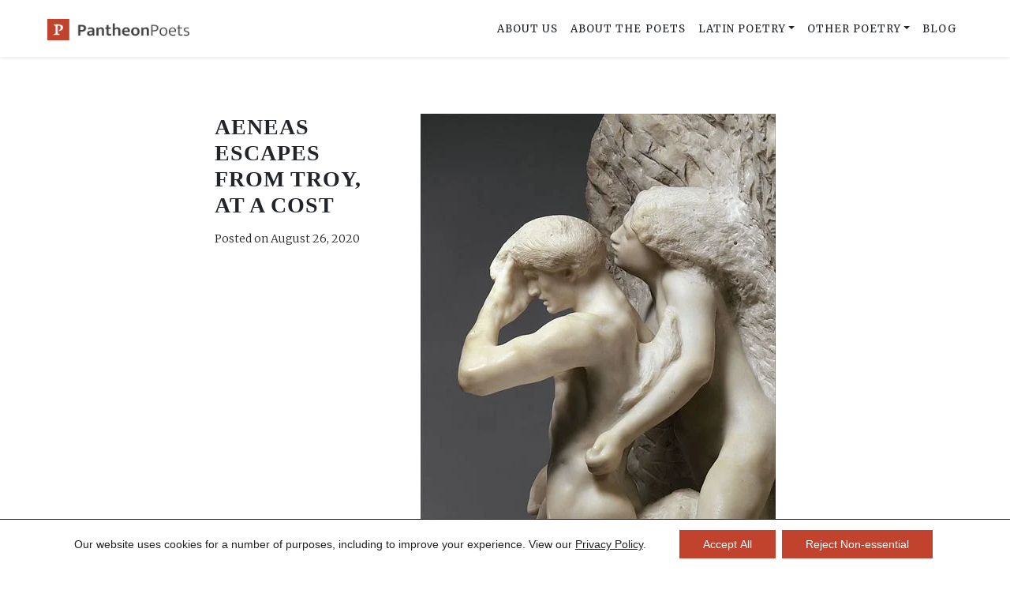

--- FILE ---
content_type: text/html; charset=UTF-8
request_url: https://www.pantheonpoets.com/aeneas-escapes-from-troy-at-a-cost/
body_size: 12788
content:
<!doctype html>
<html lang="en-US">
<head>
	<meta charset="UTF-8">
	<meta name="viewport" content="width=device-width, initial-scale=1">
	<link rel="profile" href="https://gmpg.org/xfn/11">
	<meta name='robots' content='index, follow, max-image-preview:large, max-snippet:-1, max-video-preview:-1' />

	<!-- This site is optimized with the Yoast SEO plugin v26.5 - https://yoast.com/wordpress/plugins/seo/ -->
	<title>Aeneas escapes from Troy, at a cost - Pantheon Poets | Latin Poetry Recited and Translated</title>
	<meta name="description" content="Listen in Latin with a translation as Aeneas rescues his son and father but cannot save his wife at www.PantheonPoets.com." />
	<link rel="canonical" href="https://www.pantheonpoets.com/aeneas-escapes-from-troy-at-a-cost/" />
	<meta property="og:locale" content="en_US" />
	<meta property="og:type" content="article" />
	<meta property="og:title" content="Aeneas escapes from Troy, at a cost - Pantheon Poets | Latin Poetry Recited and Translated" />
	<meta property="og:description" content="Listen in Latin with a translation as Aeneas rescues his son and father but cannot save his wife at www.PantheonPoets.com." />
	<meta property="og:url" content="https://www.pantheonpoets.com/aeneas-escapes-from-troy-at-a-cost/" />
	<meta property="og:site_name" content="Pantheon Poets | Latin Poetry Recited and Translated" />
	<meta property="article:publisher" content="https://www.facebook.com/pantheonpoets" />
	<meta property="article:published_time" content="2020-08-26T08:40:56+00:00" />
	<meta property="article:modified_time" content="2024-02-21T16:48:47+00:00" />
	<meta property="og:image" content="https://www.pantheonpoets.com/wp-content/uploads/2020/08/Orpheus_and_Eurydice_MET_DP250517-min.jpg" />
	<meta property="og:image:width" content="450" />
	<meta property="og:image:height" content="600" />
	<meta property="og:image:type" content="image/jpeg" />
	<meta name="author" content="Pantheon Poets" />
	<meta name="twitter:card" content="summary_large_image" />
	<meta name="twitter:creator" content="@PantheonPoets" />
	<meta name="twitter:site" content="@PantheonPoets" />
	<meta name="twitter:label1" content="Written by" />
	<meta name="twitter:data1" content="Pantheon Poets" />
	<script type="application/ld+json" class="yoast-schema-graph">{"@context":"https://schema.org","@graph":[{"@type":"Article","@id":"https://www.pantheonpoets.com/aeneas-escapes-from-troy-at-a-cost/#article","isPartOf":{"@id":"https://www.pantheonpoets.com/aeneas-escapes-from-troy-at-a-cost/"},"author":{"name":"Pantheon Poets","@id":"https://www.pantheonpoets.com/#/schema/person/8a00655d440506bebe1b7f5fd0cafdaf"},"headline":"Aeneas escapes from Troy, at a cost","datePublished":"2020-08-26T08:40:56+00:00","dateModified":"2024-02-21T16:48:47+00:00","mainEntityOfPage":{"@id":"https://www.pantheonpoets.com/aeneas-escapes-from-troy-at-a-cost/"},"wordCount":31,"publisher":{"@id":"https://www.pantheonpoets.com/#organization"},"image":{"@id":"https://www.pantheonpoets.com/aeneas-escapes-from-troy-at-a-cost/#primaryimage"},"thumbnailUrl":"https://www.pantheonpoets.com/wp-content/uploads/2020/08/Orpheus_and_Eurydice_MET_DP250517-min.jpg","keywords":["Aeneas","Aeneid","Anchises","Creusa","fall of Troy","Latin poems recited","Latin poems translated","Virgil"],"articleSection":["Blog"],"inLanguage":"en-US"},{"@type":"WebPage","@id":"https://www.pantheonpoets.com/aeneas-escapes-from-troy-at-a-cost/","url":"https://www.pantheonpoets.com/aeneas-escapes-from-troy-at-a-cost/","name":"Aeneas escapes from Troy, at a cost - Pantheon Poets | Latin Poetry Recited and Translated","isPartOf":{"@id":"https://www.pantheonpoets.com/#website"},"primaryImageOfPage":{"@id":"https://www.pantheonpoets.com/aeneas-escapes-from-troy-at-a-cost/#primaryimage"},"image":{"@id":"https://www.pantheonpoets.com/aeneas-escapes-from-troy-at-a-cost/#primaryimage"},"thumbnailUrl":"https://www.pantheonpoets.com/wp-content/uploads/2020/08/Orpheus_and_Eurydice_MET_DP250517-min.jpg","datePublished":"2020-08-26T08:40:56+00:00","dateModified":"2024-02-21T16:48:47+00:00","description":"Listen in Latin with a translation as Aeneas rescues his son and father but cannot save his wife at www.PantheonPoets.com.","breadcrumb":{"@id":"https://www.pantheonpoets.com/aeneas-escapes-from-troy-at-a-cost/#breadcrumb"},"inLanguage":"en-US","potentialAction":[{"@type":"ReadAction","target":["https://www.pantheonpoets.com/aeneas-escapes-from-troy-at-a-cost/"]}]},{"@type":"ImageObject","inLanguage":"en-US","@id":"https://www.pantheonpoets.com/aeneas-escapes-from-troy-at-a-cost/#primaryimage","url":"https://www.pantheonpoets.com/wp-content/uploads/2020/08/Orpheus_and_Eurydice_MET_DP250517-min.jpg","contentUrl":"https://www.pantheonpoets.com/wp-content/uploads/2020/08/Orpheus_and_Eurydice_MET_DP250517-min.jpg","width":450,"height":600},{"@type":"BreadcrumbList","@id":"https://www.pantheonpoets.com/aeneas-escapes-from-troy-at-a-cost/#breadcrumb","itemListElement":[{"@type":"ListItem","position":1,"name":"Home","item":"https://www.pantheonpoets.com/"},{"@type":"ListItem","position":2,"name":"Aeneas escapes from Troy, at a cost"}]},{"@type":"WebSite","@id":"https://www.pantheonpoets.com/#website","url":"https://www.pantheonpoets.com/","name":"Pantheon Poets | Latin Poetry Recited and Translated","description":"A poetry site featuring famous Latin poems and extracts from longer ones in the original, along with sound files of each poem being read aloud.","publisher":{"@id":"https://www.pantheonpoets.com/#organization"},"potentialAction":[{"@type":"SearchAction","target":{"@type":"EntryPoint","urlTemplate":"https://www.pantheonpoets.com/?s={search_term_string}"},"query-input":{"@type":"PropertyValueSpecification","valueRequired":true,"valueName":"search_term_string"}}],"inLanguage":"en-US"},{"@type":"Organization","@id":"https://www.pantheonpoets.com/#organization","name":"Pantheon Poets","url":"https://www.pantheonpoets.com/","logo":{"@type":"ImageObject","inLanguage":"en-US","@id":"https://www.pantheonpoets.com/#/schema/logo/image/","url":"https://www.pantheonpoets.com/wp-content/uploads/2022/07/p-logo.png","contentUrl":"https://www.pantheonpoets.com/wp-content/uploads/2022/07/p-logo.png","width":3232,"height":500,"caption":"Pantheon Poets"},"image":{"@id":"https://www.pantheonpoets.com/#/schema/logo/image/"},"sameAs":["https://www.facebook.com/pantheonpoets","https://x.com/PantheonPoets","https://www.instagram.com/pantheon.poets/?hl=en","https://www.youtube.com/channel/UCnhS6J-B1EwyW-XwK4B4Q9Q"]},{"@type":"Person","@id":"https://www.pantheonpoets.com/#/schema/person/8a00655d440506bebe1b7f5fd0cafdaf","name":"Pantheon Poets","url":"https://www.pantheonpoets.com/author/john/"}]}</script>
	<!-- / Yoast SEO plugin. -->


<link rel='dns-prefetch' href='//cdn.jsdelivr.net' />
<link rel='dns-prefetch' href='//fonts.googleapis.com' />
<link href='https://fonts.googleapis.com' crossorigin='' rel='preconnect' />
<link href='https://fonts.gstatic.com' crossorigin='anonymous' rel='preconnect' />
<link rel="alternate" title="oEmbed (JSON)" type="application/json+oembed" href="https://www.pantheonpoets.com/wp-json/oembed/1.0/embed?url=https%3A%2F%2Fwww.pantheonpoets.com%2Faeneas-escapes-from-troy-at-a-cost%2F" />
<link rel="alternate" title="oEmbed (XML)" type="text/xml+oembed" href="https://www.pantheonpoets.com/wp-json/oembed/1.0/embed?url=https%3A%2F%2Fwww.pantheonpoets.com%2Faeneas-escapes-from-troy-at-a-cost%2F&#038;format=xml" />
<style id='wp-img-auto-sizes-contain-inline-css'>
img:is([sizes=auto i],[sizes^="auto," i]){contain-intrinsic-size:3000px 1500px}
/*# sourceURL=wp-img-auto-sizes-contain-inline-css */
</style>
<link rel='stylesheet' id='google-fonts-css' href='https://fonts.googleapis.com/css2?family=Merriweather%3Awght%40300%3B400%3B700&#038;display=swap&#038;ver=f3cbfd6a26db5ab2fcc52dd56155692c' media='all' />
<link rel='stylesheet' id='bootstrap-css-css' href='https://cdn.jsdelivr.net/npm/bootstrap@5.3.2/dist/css/bootstrap.min.css?ver=f3cbfd6a26db5ab2fcc52dd56155692c' media='all' />
<link rel='stylesheet' id='style-css' href='https://www.pantheonpoets.com/wp-content/themes/pantheonpoets/style.css?ver=1763807769' media='' />
<link rel='stylesheet' id='moove_gdpr_frontend-css' href='https://www.pantheonpoets.com/wp-content/plugins/gdpr-cookie-compliance/dist/styles/gdpr-main-nf.css?ver=5.0.9' media='all' />
<style id='moove_gdpr_frontend-inline-css'>
				#moove_gdpr_cookie_modal .moove-gdpr-modal-content .moove-gdpr-tab-main h3.tab-title, 
				#moove_gdpr_cookie_modal .moove-gdpr-modal-content .moove-gdpr-tab-main span.tab-title,
				#moove_gdpr_cookie_modal .moove-gdpr-modal-content .moove-gdpr-modal-left-content #moove-gdpr-menu li a, 
				#moove_gdpr_cookie_modal .moove-gdpr-modal-content .moove-gdpr-modal-left-content #moove-gdpr-menu li button,
				#moove_gdpr_cookie_modal .moove-gdpr-modal-content .moove-gdpr-modal-left-content .moove-gdpr-branding-cnt a,
				#moove_gdpr_cookie_modal .moove-gdpr-modal-content .moove-gdpr-modal-footer-content .moove-gdpr-button-holder a.mgbutton, 
				#moove_gdpr_cookie_modal .moove-gdpr-modal-content .moove-gdpr-modal-footer-content .moove-gdpr-button-holder button.mgbutton,
				#moove_gdpr_cookie_modal .cookie-switch .cookie-slider:after, 
				#moove_gdpr_cookie_modal .cookie-switch .slider:after, 
				#moove_gdpr_cookie_modal .switch .cookie-slider:after, 
				#moove_gdpr_cookie_modal .switch .slider:after,
				#moove_gdpr_cookie_info_bar .moove-gdpr-info-bar-container .moove-gdpr-info-bar-content p, 
				#moove_gdpr_cookie_info_bar .moove-gdpr-info-bar-container .moove-gdpr-info-bar-content p a,
				#moove_gdpr_cookie_info_bar .moove-gdpr-info-bar-container .moove-gdpr-info-bar-content a.mgbutton, 
				#moove_gdpr_cookie_info_bar .moove-gdpr-info-bar-container .moove-gdpr-info-bar-content button.mgbutton,
				#moove_gdpr_cookie_modal .moove-gdpr-modal-content .moove-gdpr-tab-main .moove-gdpr-tab-main-content h1, 
				#moove_gdpr_cookie_modal .moove-gdpr-modal-content .moove-gdpr-tab-main .moove-gdpr-tab-main-content h2, 
				#moove_gdpr_cookie_modal .moove-gdpr-modal-content .moove-gdpr-tab-main .moove-gdpr-tab-main-content h3, 
				#moove_gdpr_cookie_modal .moove-gdpr-modal-content .moove-gdpr-tab-main .moove-gdpr-tab-main-content h4, 
				#moove_gdpr_cookie_modal .moove-gdpr-modal-content .moove-gdpr-tab-main .moove-gdpr-tab-main-content h5, 
				#moove_gdpr_cookie_modal .moove-gdpr-modal-content .moove-gdpr-tab-main .moove-gdpr-tab-main-content h6,
				#moove_gdpr_cookie_modal .moove-gdpr-modal-content.moove_gdpr_modal_theme_v2 .moove-gdpr-modal-title .tab-title,
				#moove_gdpr_cookie_modal .moove-gdpr-modal-content.moove_gdpr_modal_theme_v2 .moove-gdpr-tab-main h3.tab-title, 
				#moove_gdpr_cookie_modal .moove-gdpr-modal-content.moove_gdpr_modal_theme_v2 .moove-gdpr-tab-main span.tab-title,
				#moove_gdpr_cookie_modal .moove-gdpr-modal-content.moove_gdpr_modal_theme_v2 .moove-gdpr-branding-cnt a {
					font-weight: inherit				}
			#moove_gdpr_cookie_modal,#moove_gdpr_cookie_info_bar,.gdpr_cookie_settings_shortcode_content{font-family:&#039;Merriweather&#039;,serif}#moove_gdpr_save_popup_settings_button{background-color:#373737;color:#fff}#moove_gdpr_save_popup_settings_button:hover{background-color:#000}#moove_gdpr_cookie_info_bar .moove-gdpr-info-bar-container .moove-gdpr-info-bar-content a.mgbutton,#moove_gdpr_cookie_info_bar .moove-gdpr-info-bar-container .moove-gdpr-info-bar-content button.mgbutton{background-color:#c1432e}#moove_gdpr_cookie_modal .moove-gdpr-modal-content .moove-gdpr-modal-footer-content .moove-gdpr-button-holder a.mgbutton,#moove_gdpr_cookie_modal .moove-gdpr-modal-content .moove-gdpr-modal-footer-content .moove-gdpr-button-holder button.mgbutton,.gdpr_cookie_settings_shortcode_content .gdpr-shr-button.button-green{background-color:#c1432e;border-color:#c1432e}#moove_gdpr_cookie_modal .moove-gdpr-modal-content .moove-gdpr-modal-footer-content .moove-gdpr-button-holder a.mgbutton:hover,#moove_gdpr_cookie_modal .moove-gdpr-modal-content .moove-gdpr-modal-footer-content .moove-gdpr-button-holder button.mgbutton:hover,.gdpr_cookie_settings_shortcode_content .gdpr-shr-button.button-green:hover{background-color:#fff;color:#c1432e}#moove_gdpr_cookie_modal .moove-gdpr-modal-content .moove-gdpr-modal-close i,#moove_gdpr_cookie_modal .moove-gdpr-modal-content .moove-gdpr-modal-close span.gdpr-icon{background-color:#c1432e;border:1px solid #c1432e}#moove_gdpr_cookie_info_bar span.moove-gdpr-infobar-allow-all.focus-g,#moove_gdpr_cookie_info_bar span.moove-gdpr-infobar-allow-all:focus,#moove_gdpr_cookie_info_bar button.moove-gdpr-infobar-allow-all.focus-g,#moove_gdpr_cookie_info_bar button.moove-gdpr-infobar-allow-all:focus,#moove_gdpr_cookie_info_bar span.moove-gdpr-infobar-reject-btn.focus-g,#moove_gdpr_cookie_info_bar span.moove-gdpr-infobar-reject-btn:focus,#moove_gdpr_cookie_info_bar button.moove-gdpr-infobar-reject-btn.focus-g,#moove_gdpr_cookie_info_bar button.moove-gdpr-infobar-reject-btn:focus,#moove_gdpr_cookie_info_bar span.change-settings-button.focus-g,#moove_gdpr_cookie_info_bar span.change-settings-button:focus,#moove_gdpr_cookie_info_bar button.change-settings-button.focus-g,#moove_gdpr_cookie_info_bar button.change-settings-button:focus{-webkit-box-shadow:0 0 1px 3px #c1432e;-moz-box-shadow:0 0 1px 3px #c1432e;box-shadow:0 0 1px 3px #c1432e}#moove_gdpr_cookie_modal .moove-gdpr-modal-content .moove-gdpr-modal-close i:hover,#moove_gdpr_cookie_modal .moove-gdpr-modal-content .moove-gdpr-modal-close span.gdpr-icon:hover,#moove_gdpr_cookie_info_bar span[data-href]>u.change-settings-button{color:#c1432e}#moove_gdpr_cookie_modal .moove-gdpr-modal-content .moove-gdpr-modal-left-content #moove-gdpr-menu li.menu-item-selected a span.gdpr-icon,#moove_gdpr_cookie_modal .moove-gdpr-modal-content .moove-gdpr-modal-left-content #moove-gdpr-menu li.menu-item-selected button span.gdpr-icon{color:inherit}#moove_gdpr_cookie_modal .moove-gdpr-modal-content .moove-gdpr-modal-left-content #moove-gdpr-menu li a span.gdpr-icon,#moove_gdpr_cookie_modal .moove-gdpr-modal-content .moove-gdpr-modal-left-content #moove-gdpr-menu li button span.gdpr-icon{color:inherit}#moove_gdpr_cookie_modal .gdpr-acc-link{line-height:0;font-size:0;color:transparent;position:absolute}#moove_gdpr_cookie_modal .moove-gdpr-modal-content .moove-gdpr-modal-close:hover i,#moove_gdpr_cookie_modal .moove-gdpr-modal-content .moove-gdpr-modal-left-content #moove-gdpr-menu li a,#moove_gdpr_cookie_modal .moove-gdpr-modal-content .moove-gdpr-modal-left-content #moove-gdpr-menu li button,#moove_gdpr_cookie_modal .moove-gdpr-modal-content .moove-gdpr-modal-left-content #moove-gdpr-menu li button i,#moove_gdpr_cookie_modal .moove-gdpr-modal-content .moove-gdpr-modal-left-content #moove-gdpr-menu li a i,#moove_gdpr_cookie_modal .moove-gdpr-modal-content .moove-gdpr-tab-main .moove-gdpr-tab-main-content a:hover,#moove_gdpr_cookie_info_bar.moove-gdpr-dark-scheme .moove-gdpr-info-bar-container .moove-gdpr-info-bar-content a.mgbutton:hover,#moove_gdpr_cookie_info_bar.moove-gdpr-dark-scheme .moove-gdpr-info-bar-container .moove-gdpr-info-bar-content button.mgbutton:hover,#moove_gdpr_cookie_info_bar.moove-gdpr-dark-scheme .moove-gdpr-info-bar-container .moove-gdpr-info-bar-content a:hover,#moove_gdpr_cookie_info_bar.moove-gdpr-dark-scheme .moove-gdpr-info-bar-container .moove-gdpr-info-bar-content button:hover,#moove_gdpr_cookie_info_bar.moove-gdpr-dark-scheme .moove-gdpr-info-bar-container .moove-gdpr-info-bar-content span.change-settings-button:hover,#moove_gdpr_cookie_info_bar.moove-gdpr-dark-scheme .moove-gdpr-info-bar-container .moove-gdpr-info-bar-content button.change-settings-button:hover,#moove_gdpr_cookie_info_bar.moove-gdpr-dark-scheme .moove-gdpr-info-bar-container .moove-gdpr-info-bar-content u.change-settings-button:hover,#moove_gdpr_cookie_info_bar span[data-href]>u.change-settings-button,#moove_gdpr_cookie_info_bar.moove-gdpr-dark-scheme .moove-gdpr-info-bar-container .moove-gdpr-info-bar-content a.mgbutton.focus-g,#moove_gdpr_cookie_info_bar.moove-gdpr-dark-scheme .moove-gdpr-info-bar-container .moove-gdpr-info-bar-content button.mgbutton.focus-g,#moove_gdpr_cookie_info_bar.moove-gdpr-dark-scheme .moove-gdpr-info-bar-container .moove-gdpr-info-bar-content a.focus-g,#moove_gdpr_cookie_info_bar.moove-gdpr-dark-scheme .moove-gdpr-info-bar-container .moove-gdpr-info-bar-content button.focus-g,#moove_gdpr_cookie_info_bar.moove-gdpr-dark-scheme .moove-gdpr-info-bar-container .moove-gdpr-info-bar-content a.mgbutton:focus,#moove_gdpr_cookie_info_bar.moove-gdpr-dark-scheme .moove-gdpr-info-bar-container .moove-gdpr-info-bar-content button.mgbutton:focus,#moove_gdpr_cookie_info_bar.moove-gdpr-dark-scheme .moove-gdpr-info-bar-container .moove-gdpr-info-bar-content a:focus,#moove_gdpr_cookie_info_bar.moove-gdpr-dark-scheme .moove-gdpr-info-bar-container .moove-gdpr-info-bar-content button:focus,#moove_gdpr_cookie_info_bar.moove-gdpr-dark-scheme .moove-gdpr-info-bar-container .moove-gdpr-info-bar-content span.change-settings-button.focus-g,span.change-settings-button:focus,button.change-settings-button.focus-g,button.change-settings-button:focus,#moove_gdpr_cookie_info_bar.moove-gdpr-dark-scheme .moove-gdpr-info-bar-container .moove-gdpr-info-bar-content u.change-settings-button.focus-g,#moove_gdpr_cookie_info_bar.moove-gdpr-dark-scheme .moove-gdpr-info-bar-container .moove-gdpr-info-bar-content u.change-settings-button:focus{color:#c1432e}#moove_gdpr_cookie_modal .moove-gdpr-branding.focus-g span,#moove_gdpr_cookie_modal .moove-gdpr-modal-content .moove-gdpr-tab-main a.focus-g,#moove_gdpr_cookie_modal .moove-gdpr-modal-content .moove-gdpr-tab-main .gdpr-cd-details-toggle.focus-g{color:#c1432e}#moove_gdpr_cookie_modal.gdpr_lightbox-hide{display:none}#moove_gdpr_cookie_info_bar .moove-gdpr-info-bar-container .moove-gdpr-info-bar-content a.mgbutton,#moove_gdpr_cookie_info_bar .moove-gdpr-info-bar-container .moove-gdpr-info-bar-content button.mgbutton,#moove_gdpr_cookie_modal .moove-gdpr-modal-content .moove-gdpr-modal-footer-content .moove-gdpr-button-holder a.mgbutton,#moove_gdpr_cookie_modal .moove-gdpr-modal-content .moove-gdpr-modal-footer-content .moove-gdpr-button-holder button.mgbutton,.gdpr-shr-button,#moove_gdpr_cookie_info_bar .moove-gdpr-infobar-close-btn{border-radius:0}
/*# sourceURL=moove_gdpr_frontend-inline-css */
</style>
<script src="https://www.pantheonpoets.com/wp-includes/js/jquery/jquery.min.js?ver=3.7.1" id="jquery-core-js"></script>
<script src="https://www.pantheonpoets.com/wp-includes/js/jquery/jquery-migrate.min.js?ver=3.4.1" id="jquery-migrate-js"></script>
<link rel="https://api.w.org/" href="https://www.pantheonpoets.com/wp-json/" /><link rel="alternate" title="JSON" type="application/json" href="https://www.pantheonpoets.com/wp-json/wp/v2/posts/977" /><style>.recentcomments a{display:inline !important;padding:0 !important;margin:0 !important;}</style><link rel="icon" href="https://www.pantheonpoets.com/wp-content/uploads/2020/06/cropped-pantheon-identity-1-32x32.png" sizes="32x32" />
<link rel="icon" href="https://www.pantheonpoets.com/wp-content/uploads/2020/06/cropped-pantheon-identity-1-192x192.png" sizes="192x192" />
<link rel="apple-touch-icon" href="https://www.pantheonpoets.com/wp-content/uploads/2020/06/cropped-pantheon-identity-1-180x180.png" />
<meta name="msapplication-TileImage" content="https://www.pantheonpoets.com/wp-content/uploads/2020/06/cropped-pantheon-identity-1-270x270.png" />
		
		
</head>

<body class="wp-singular post-template-default single single-post postid-977 single-format-standard wp-theme-pantheonpoets">

	


<div id="page" class="site">

	<a class="skip-link screen-reader-text" href="#primary">Skip to content</a>
	
	
<div class="modal" id="poemModal" tabindex="-1">
  <div class="modal-dialog modal-dialog-centered">
    <div class="modal-content rounded">
      <div class="modal-header">
        <h5 class="modal-title"></h5>
        <button type="button" class="btn-close" data-bs-dismiss="modal" aria-label="Close"></button>
      </div>
      <div class="modal-body">
		      </div>
      <div class="modal-footer">
		<a class="btn btn-red x-small py-2 px-3 m-0" href="">Visit the poem page</a>
      </div>
    </div>
  </div>
</div>			

	<header id="masthead" class="site-header">
	
		<div class="nav-wrapper w-100">
		
			<nav class="navbar navbar-expand-lg py-2 py-lg-3 px-3 px-lg-5">
		
				<div class="container-fluid" style="max-width:1400px;">
	
											<a class="navbar-brand" href="https://www.pantheonpoets.com/">
							<img class="logo logo-primary" src="https://www.pantheonpoets.com/wp-content/themes/pantheonpoets/images/logo.png" alt="logo" />
						</a>			
										
					<div class="offcanvas menu offcanvas-start bg-lte-grey" tabindex="-1" id="offcanvasMenu" aria-labelledby="offcanvasMenu">
						<div class="offcanvas-header">
							<button type="button" class="btn-close mt-3" data-bs-dismiss="offcanvas" aria-label="Close"></button>
						</div>
						<div class="offcanvas-body">
							<ul id="menu-main-menu" class="navbar-nav ms-auto me-0"><li  id="menu-item-50" class="menu-item menu-item-type-post_type menu-item-object-page nav-item nav-item-50"><a href="https://www.pantheonpoets.com/about-us/" class="nav-link ">About Us</a></li>
<li  id="menu-item-48" class="menu-item menu-item-type-post_type menu-item-object-page nav-item nav-item-48"><a href="https://www.pantheonpoets.com/about-the-poets/" class="nav-link ">About the poets</a></li>
<li  id="menu-item-230" class="menu-item menu-item-type-custom menu-item-object-custom menu-item-has-children dropdown nav-item nav-item-230"><a href="#" class="nav-link  dropdown-toggle" data-bs-toggle="dropdown" aria-haspopup="true" aria-expanded="false">Latin Poetry</a>
<ul class="dropdown-menu  depth_0">
	<li  id="menu-item-254" class="menu-item menu-item-type-taxonomy menu-item-object-category nav-item nav-item-254"><a href="https://www.pantheonpoets.com/category/latin-poets/" class="dropdown-item ">Latin Poets</a></li>
	<li  id="menu-item-257" class="menu-item menu-item-type-taxonomy menu-item-object-category nav-item nav-item-257"><a href="https://www.pantheonpoets.com/category/latin-poems/" class="dropdown-item ">Latin Poems</a></li>
	<li  id="menu-item-2267" class="menu-item menu-item-type-taxonomy menu-item-object-category nav-item nav-item-2267"><a href="https://www.pantheonpoets.com/category/latin-selections/" class="dropdown-item ">Latin selections</a></li>
</ul>
</li>
<li  id="menu-item-235" class="menu-item menu-item-type-custom menu-item-object-custom menu-item-has-children dropdown nav-item nav-item-235"><a href="#" class="nav-link  dropdown-toggle" data-bs-toggle="dropdown" aria-haspopup="true" aria-expanded="false">Other Poetry</a>
<ul class="dropdown-menu  depth_0">
	<li  id="menu-item-415" class="menu-item menu-item-type-taxonomy menu-item-object-category nav-item nav-item-415"><a href="https://www.pantheonpoets.com/category/english-poets/" class="dropdown-item ">English poets</a></li>
	<li  id="menu-item-326" class="menu-item menu-item-type-taxonomy menu-item-object-category nav-item nav-item-326"><a href="https://www.pantheonpoets.com/category/english-poems/" class="dropdown-item ">English poems</a></li>
	<li  id="menu-item-3935" class="menu-item menu-item-type-taxonomy menu-item-object-category nav-item nav-item-3935"><a href="https://www.pantheonpoets.com/category/french-poets/" class="dropdown-item ">French poets</a></li>
	<li  id="menu-item-3934" class="menu-item menu-item-type-taxonomy menu-item-object-category nav-item nav-item-3934"><a href="https://www.pantheonpoets.com/category/french-poems/" class="dropdown-item ">French poems</a></li>
	<li  id="menu-item-406" class="menu-item menu-item-type-taxonomy menu-item-object-category nav-item nav-item-406"><a href="https://www.pantheonpoets.com/category/german-poets/" class="dropdown-item ">German poets</a></li>
	<li  id="menu-item-663" class="menu-item menu-item-type-taxonomy menu-item-object-category nav-item nav-item-663"><a href="https://www.pantheonpoets.com/category/german-poems/" class="dropdown-item ">German Poems</a></li>
	<li  id="menu-item-4221" class="menu-item menu-item-type-taxonomy menu-item-object-category nav-item nav-item-4221"><a href="https://www.pantheonpoets.com/category/german-selections/" class="dropdown-item ">German selections</a></li>
	<li  id="menu-item-255" class="menu-item menu-item-type-taxonomy menu-item-object-category nav-item nav-item-255"><a href="https://www.pantheonpoets.com/category/greek-poets/" class="dropdown-item ">Greek poets</a></li>
	<li  id="menu-item-413" class="menu-item menu-item-type-taxonomy menu-item-object-category nav-item nav-item-413"><a href="https://www.pantheonpoets.com/category/greek-poems/" class="dropdown-item ">Greek poems</a></li>
	<li  id="menu-item-589" class="menu-item menu-item-type-taxonomy menu-item-object-category nav-item nav-item-589"><a href="https://www.pantheonpoets.com/category/irish-poets/" class="dropdown-item ">Irish poets</a></li>
	<li  id="menu-item-588" class="menu-item menu-item-type-taxonomy menu-item-object-category nav-item nav-item-588"><a href="https://www.pantheonpoets.com/category/irish-poems/" class="dropdown-item ">Irish poems</a></li>
	<li  id="menu-item-2215" class="menu-item menu-item-type-taxonomy menu-item-object-category nav-item nav-item-2215"><a href="https://www.pantheonpoets.com/category/italian-poets/" class="dropdown-item ">Italian Poets</a></li>
	<li  id="menu-item-2217" class="menu-item menu-item-type-taxonomy menu-item-object-category nav-item nav-item-2217"><a href="https://www.pantheonpoets.com/category/italian-poems/" class="dropdown-item ">Italian poems</a></li>
</ul>
</li>
<li  id="menu-item-2727" class="menu-item menu-item-type-taxonomy menu-item-object-category current-post-ancestor current-menu-parent current-post-parent nav-item nav-item-2727"><a href="https://www.pantheonpoets.com/category/blog/" class="nav-link ">Blog</a></li>
</ul>						</div><!--/offcanvas-body -->
					</div><!--/offcanvas.menu -->
				
					<a class="navbar-toggler border-0 p-0" data-bs-toggle="offcanvas" role="button" href="#offcanvasMenu" aria-controls="offcanvasMenu" aria-label="view menu">
						<svg class="toggler" xmlns="http://www.w3.org/2000/svg" width="26" height="26" viewBox="0 0 24 24"><path d="M24 6h-24v-4h24v4zm0 4h-24v4h24v-4zm0 8h-24v4h24v-4z"/></svg>
					</a>		
	
				</div><!--/container -->
				
			</nav><!--/navbar -->
		
		</div><!--/nav-wrapper -->

	</header><!-- #masthead -->
	<main id="primary" class="site-main">

		<div class="bg-white py-6 block leading">
		
			<div class="container">

				<div class="row justify-content-center">
					<div class="col-lg-10 col-xl-8">

						
<article id="post-977" class="post-977 post type-post status-publish format-standard has-post-thumbnail hentry category-blog tag-aeneas tag-aeneid tag-anchises tag-creusa tag-fall-of-troy tag-latin-poems-recited tag-latin-poems-translated tag-virgil">

	<div class="row gx-5">
	
		<div class="col-12 col-md-4">
			<header class="entry-header">
				<h1 class="fs-3 mb-3">Aeneas escapes from Troy, at a cost</h1>					<div class="entry-meta small text-dark mb-4">
						<span class="posted-on">Posted on <a class="text-dark text-decoration-none" href="https://www.pantheonpoets.com/aeneas-escapes-from-troy-at-a-cost/" rel="bookmark"><time class="entry-date published" datetime="2020-08-26T08:40:56+00:00">August 26, 2020</time><time class="updated" datetime="2024-02-21T16:48:47+00:00">February 21, 2024</time></a></span>					</div><!-- .entry-meta -->
							</header><!-- .entry-header -->			
		</div>
		<div class="col-12 col-md-8">
		
			<img width="450" height="600" src="https://www.pantheonpoets.com/wp-content/uploads/2020/08/Orpheus_and_Eurydice_MET_DP250517-min.jpg" class="mb-4 wp-post-image" alt="" decoding="async" fetchpriority="high" srcset="https://www.pantheonpoets.com/wp-content/uploads/2020/08/Orpheus_and_Eurydice_MET_DP250517-min.jpg 450w, https://www.pantheonpoets.com/wp-content/uploads/2020/08/Orpheus_and_Eurydice_MET_DP250517-min-225x300.jpg 225w" sizes="(max-width: 450px) 100vw, 450px" />			
			<div class="entry-content fs-6 lh-lg">
			
			<p>Aeneas succeeds in rescuing his son and father, but cannot save his wife, Creusa. Hear the story in Latin and follow in English <a href="https://www.pantheonpoets.com/?post_type=poems&#038;p=957&#038;preview=true">here</a>.</p>
			</div><!-- .entry-content -->

			<footer class="entry-footer mt-3">
				<span class="d-block small cat-links">Posted in <a href="https://www.pantheonpoets.com/category/blog/" rel="category tag">Blog</a></span><span class="d-block small tags-links">Tagged <a href="https://www.pantheonpoets.com/tag/aeneas/" rel="tag">Aeneas</a>, <a href="https://www.pantheonpoets.com/tag/aeneid/" rel="tag">Aeneid</a>, <a href="https://www.pantheonpoets.com/tag/anchises/" rel="tag">Anchises</a>, <a href="https://www.pantheonpoets.com/tag/creusa/" rel="tag">Creusa</a>, <a href="https://www.pantheonpoets.com/tag/fall-of-troy/" rel="tag">fall of Troy</a>, <a href="https://www.pantheonpoets.com/tag/latin-poems-recited/" rel="tag">Latin poems recited</a>, <a href="https://www.pantheonpoets.com/tag/latin-poems-translated/" rel="tag">Latin poems translated</a>, <a href="https://www.pantheonpoets.com/tag/virgil/" rel="tag">Virgil</a></span>			</footer><!-- .entry-footer -->
		</div>

</article><!-- #post-977 -->							
							<div class="block row justify-content-end">
								<div class="col-md-8">
								
									
	<nav class="navigation post-navigation" aria-label="Posts">
		<h2 class="screen-reader-text">Post navigation</h2>
		<div class="nav-links"><div class="nav-previous"><a href="https://www.pantheonpoets.com/aeneas-escapes-from-troy-but-at-a-cost/" rel="prev"><span class="nav-subtitle">Previous:</span> <span class="nav-title">Aeneas escapes  from Troy, but at a cost</span></a></div><div class="nav-next"><a href="https://www.pantheonpoets.com/w-b-yeats-and-paul-celan/" rel="next"><span class="nav-subtitle">Next:</span> <span class="nav-title">W B Yeats and Paul Celan</span></a></div></div>
	</nav>
								</div><!--/8 -->				
							</div><!--/row -->	
							
						
					</div><!--/8 -->	
						
				</div><!--/row -->	
			
			</div><!--/container -->
		
		</div><!--/bg-white -->
		
	</main><!-- #main -->


		
	
		<footer id="colophon" class="site-footer text-light bg-x-dark position-relative py-6" style="z-index:2;">

			<div class="container">	

				<a class="d-block d-md-none mb-4" href="#page" aria-label="go to top of the page">		
					<svg width="48" height="48" viewBox="0 0 24 24" xmlns="http://www.w3.org/2000/svg" fill-rule="evenodd" clip-rule="evenodd" fill="#8d9094"><path d="M24 12c0 6.623-5.377 12-12 12s-12-5.377-12-12 5.377-12 12-12 12 5.377 12 12zm-1 0c0 6.071-4.929 11-11 11s-11-4.929-11-11 4.929-11 11-11 11 4.929 11 11zm-11.5-4.828l-3.763 4.608-.737-.679 5-6.101 5 6.112-.753.666-3.747-4.604v11.826h-1v-11.828z"/></svg>		
				</a>
			
				<div class="row">
				
					<div class="col-lg-6 col-xl-3 mt-4 mt-md-0">
					
						<div class="social-icons">	
						
															<a class="me-3" target="_blank" rel="noopener" href="https://fb.me/pantheonpoets"><svg xmlns="http://www.w3.org/2000/svg" width="20" height="20" viewBox="0 0 24 24" fill="#8d9094"><path d="M9 8h-3v4h3v12h5v-12h3.642l.358-4h-4v-1.667c0-.955.192-1.333 1.115-1.333h2.885v-5h-3.808c-3.596 0-5.192 1.583-5.192 4.615v3.385z"/></svg><span class="visually-hidden">Facebook</span></a>
								
							
								
							
														<a class="me-3" target="_blank" rel="noopener" href="https://www.youtube.com/channel/UCnhS6J-B1EwyW-XwK4B4Q9Q"><svg xmlns="http://www.w3.org/2000/svg" width="20" height="20" viewBox="0 0 24 24" fill="#8d9094"><path d="M19.615 3.184c-3.604-.246-11.631-.245-15.23 0-3.897.266-4.356 2.62-4.385 8.816.029 6.185.484 8.549 4.385 8.816 3.6.245 11.626.246 15.23 0 3.897-.266 4.356-2.62 4.385-8.816-.029-6.185-.484-8.549-4.385-8.816zm-10.615 12.816v-8l8 3.993-8 4.007z"/></svg><span class="visually-hidden">Youtube</span></a>
								
							
															<a target="_blank" rel="noopener" href="https://www.instagram.com/pantheon.poets/?hl=en"><svg xmlns="http://www.w3.org/2000/svg" width="20" height="20" viewBox="0 0 24 24" fill="#8d9094"><path d="M12 2.163c3.204 0 3.584.012 4.85.07 3.252.148 4.771 1.691 4.919 4.919.058 1.265.069 1.645.069 4.849 0 3.205-.012 3.584-.069 4.849-.149 3.225-1.664 4.771-4.919 4.919-1.266.058-1.644.07-4.85.07-3.204 0-3.584-.012-4.849-.07-3.26-.149-4.771-1.699-4.919-4.92-.058-1.265-.07-1.644-.07-4.849 0-3.204.013-3.583.07-4.849.149-3.227 1.664-4.771 4.919-4.919 1.266-.057 1.645-.069 4.849-.069zm0-2.163c-3.259 0-3.667.014-4.947.072-4.358.2-6.78 2.618-6.98 6.98-.059 1.281-.073 1.689-.073 4.948 0 3.259.014 3.668.072 4.948.2 4.358 2.618 6.78 6.98 6.98 1.281.058 1.689.072 4.948.072 3.259 0 3.668-.014 4.948-.072 4.354-.2 6.782-2.618 6.979-6.98.059-1.28.073-1.689.073-4.948 0-3.259-.014-3.667-.072-4.947-.196-4.354-2.617-6.78-6.979-6.98-1.281-.059-1.69-.073-4.949-.073zm0 5.838c-3.403 0-6.162 2.759-6.162 6.162s2.759 6.163 6.162 6.163 6.162-2.759 6.162-6.163c0-3.403-2.759-6.162-6.162-6.162zm0 10.162c-2.209 0-4-1.79-4-4 0-2.209 1.791-4 4-4s4 1.791 4 4c0 2.21-1.791 4-4 4zm6.406-11.845c-.796 0-1.441.645-1.441 1.44s.645 1.44 1.441 1.44c.795 0 1.439-.645 1.439-1.44s-.644-1.44-1.439-1.44z"/></svg><span class="visually-hidden">Instagram</span></a>
								
							
						</div>

					</div><!--/4 -->

					<div class="col-lg-6 col-xl-5 mt-5 mt-lg-0">
						<div class="footer-links">
							<div class="menu-footer-container"><ul id="menu-footer" class="menu"><li id="menu-item-2728" class="menu-item menu-item-type-taxonomy menu-item-object-category menu-item-2728"><a href="https://www.pantheonpoets.com/category/news/">News</a></li>
<li id="menu-item-459" class="menu-item menu-item-type-post_type menu-item-object-page menu-item-459"><a href="https://www.pantheonpoets.com/privacy/">Privacy</a></li>
<li id="menu-item-6563" class="menu-item menu-item-type-custom menu-item-object-custom menu-item-home menu-item-6563"><a href="https://www.pantheonpoets.com/#gdpr_cookie_modal">Manage Cookies</a></li>
<li id="menu-item-460" class="menu-item menu-item-type-post_type menu-item-object-page menu-item-460"><a href="https://www.pantheonpoets.com/contact-us/">Contact Us</a></li>
</ul></div>						</div>
					</div><!--/4 -->					

					<div class="col-12 col-xl-4 mt-4 mt-lg-0">
						<div class="newsletter ftr">
							<div class="row">
								<div class="col-sm-12">
									<div class="content">
										<p class="small text-uppercase mb-2" style="letter-spacing:1px;">Join our mailing list</p>
										<form action="https://pantheonpoets.us10.list-manage.com/subscribe/post?u=200052f786d7c4232c41464f9&amp;id=54c0dd3c2b" method="post" id="mc-embedded-subscribe-form" name="mc-embedded-subscribe-form" class="validate" target="_blank" novalidate>
										<div class="input-group">
											<input type="email" value="" name="EMAIL" placeholder="Enter your email" class="form-control bg-x-dark" id="mce-EMAIL">
											<div style="position: absolute; left: -5000px;" aria-hidden="true"><input type="text" name="b_200052f786d7c4232c41464f9_54c0dd3c2b" tabindex="-1" value=""></div>
											<span class="input-group-btn">
												<button class="btn" type="submit">Sign Up</button>
											</span>
										</div>
										<div id="mce-responses" class="clear">
											<div class="response" id="mce-error-response" style="display:none"></div>
											<div class="response" id="mce-success-response" style="display:none"></div>
										</div>    <!-- real people should not fill this in and expect good things - do not remove this or risk form bot signups-->
										</form>
										<script src='//s3.amazonaws.com/downloads.mailchimp.com/js/mc-validate.js'></script><script>(function($) {window.fnames = new Array(); window.ftypes = new Array();fnames[0]='EMAIL';ftypes[0]='email';}(jQuery));var $mcj = jQuery.noConflict(true);</script>
									</div><!--/content -->
								</div><!--/12 -->
							</div><!--/row -->
						</div><!--/newsletter.ftr -->		
					</div><!--/4 -->

				</div><!--/row -->

				<div class="row">
					<div class="col-lg-6 mt-5">
						<p class="small mb-0">&copy; 2026 Pantheon Poets. All Rights Reserved.</p>
					</div>
					<div class="col-lg-6 mt-3 mt-lg-5 text-lg-end">
						<p class="small mb-0">Site by <a href="https://madein13.com/">Made in 13</a></p>
					</div>
				</div>

			</div><!--container -->

		</footer><!-- #colophon -->
		
		
	
</div><!-- #page -->

<script type="speculationrules">
{"prefetch":[{"source":"document","where":{"and":[{"href_matches":"/*"},{"not":{"href_matches":["/wp-*.php","/wp-admin/*","/wp-content/uploads/*","/wp-content/*","/wp-content/plugins/*","/wp-content/themes/pantheonpoets/*","/*\\?(.+)"]}},{"not":{"selector_matches":"a[rel~=\"nofollow\"]"}},{"not":{"selector_matches":".no-prefetch, .no-prefetch a"}}]},"eagerness":"conservative"}]}
</script>
	<!--copyscapeskip-->
	<aside id="moove_gdpr_cookie_info_bar" class="moove-gdpr-info-bar-hidden moove-gdpr-align-center moove-gdpr-light-scheme gdpr_infobar_postion_bottom" aria-label="GDPR Cookie Banner" style="display: none;">
	<div class="moove-gdpr-info-bar-container">
		<div class="moove-gdpr-info-bar-content">
		
<div class="moove-gdpr-cookie-notice">
  <p>Our website uses cookies for a number of purposes, including to improve your experience. View our <a class="lh-lg" href="/privacy/">Privacy Policy</a>.</p>
</div>
<!--  .moove-gdpr-cookie-notice -->
		
<div class="moove-gdpr-button-holder">
			<button class="mgbutton moove-gdpr-infobar-allow-all gdpr-fbo-0" aria-label="Accept All"  tabindex="1" >Accept All</button>
						<button class="mgbutton moove-gdpr-infobar-reject-btn gdpr-fbo-1 "  tabindex="1"  aria-label="Reject Non-essential">Reject Non-essential</button>
			</div>
<!--  .button-container -->
		</div>
		<!-- moove-gdpr-info-bar-content -->
	</div>
	<!-- moove-gdpr-info-bar-container -->
	</aside>
	<!-- #moove_gdpr_cookie_info_bar -->
	<!--/copyscapeskip-->
<script src="https://cdn.jsdelivr.net/npm/bootstrap@5.3.2/dist/js/bootstrap.bundle.min.js?ver=f3cbfd6a26db5ab2fcc52dd56155692c" id="bootstrap-js-js"></script>
<script id="moove_gdpr_frontend-js-extra">
var moove_frontend_gdpr_scripts = {"ajaxurl":"https://www.pantheonpoets.com/wp-admin/admin-ajax.php","post_id":"977","plugin_dir":"https://www.pantheonpoets.com/wp-content/plugins/gdpr-cookie-compliance","show_icons":"all","is_page":"","ajax_cookie_removal":"false","strict_init":"2","enabled_default":{"strict":2,"third_party":0,"advanced":0,"performance":0,"preference":0},"geo_location":"false","force_reload":"true","is_single":"1","hide_save_btn":"false","current_user":"0","cookie_expiration":"365","script_delay":"2000","close_btn_action":"1","close_btn_rdr":"","scripts_defined":"{\"cache\":true,\"header\":\"\",\"body\":\"\",\"footer\":\"\",\"thirdparty\":{\"header\":\"\u003C!-- Google tag (gtag.js) --\u003E\\r\\n\u003Cscript data-gdpr async src=\\\"https:\\/\\/www.googletagmanager.com\\/gtag\\/js?id=G-NTKE2L14WQ\\\"\u003E\u003C\\/script\u003E\\r\\n\u003Cscript data-gdpr\u003E\\r\\n  window.dataLayer = window.dataLayer || [];\\r\\n  function gtag(){dataLayer.push(arguments);}\\r\\n  gtag('js', new Date());\\r\\n\\r\\n  gtag('config', 'G-NTKE2L14WQ');\\r\\n\u003C\\/script\u003E\\t\\t\\t\\t\\t\\t\\t\\t\u003C!-- Google tag (gtag.js) - Google Analytics 4 --\u003E\\n\\t\\t\\t\\t\u003Cscript data-gdpr src=\\\"https:\\/\\/www.googletagmanager.com\\/gtag\\/js?id=G-NTKE2L14WQ\\\" data-type=\\\"gdpr-integration\\\"\u003E\u003C\\/script\u003E\\n\\t\\t\\t\\t\u003Cscript data-gdpr data-type=\\\"gdpr-integration\\\"\u003E\\n\\t\\t\\t\\t\\twindow.dataLayer = window.dataLayer || [];\\n\\t\\t\\t\\t\\tfunction gtag(){dataLayer.push(arguments);}\\n\\t\\t\\t\\t\\tgtag('js', new Date());\\n\\n\\t\\t\\t\\t\\tgtag('config', 'G-NTKE2L14WQ');\\n\\t\\t\\t\\t\u003C\\/script\u003E\\n\\t\\t\\t\\t\\t\\t\\t\\t\",\"body\":\"\",\"footer\":\"\"},\"strict\":{\"header\":\"\",\"body\":\"\",\"footer\":\"\"},\"advanced\":{\"header\":\"\",\"body\":\"\",\"footer\":\"\"}}","gdpr_scor":"true","wp_lang":"","wp_consent_api":"false","gdpr_nonce":"e428f0cfdc"};
//# sourceURL=moove_gdpr_frontend-js-extra
</script>
<script src="https://www.pantheonpoets.com/wp-content/plugins/gdpr-cookie-compliance/dist/scripts/main.js?ver=5.0.9" id="moove_gdpr_frontend-js"></script>
<script id="moove_gdpr_frontend-js-after">
var gdpr_consent__strict = "true"
var gdpr_consent__thirdparty = "false"
var gdpr_consent__advanced = "false"
var gdpr_consent__performance = "false"
var gdpr_consent__preference = "false"
var gdpr_consent__cookies = "strict"
//# sourceURL=moove_gdpr_frontend-js-after
</script>

    
	<!--copyscapeskip-->
	<!-- V1 -->
	<dialog id="moove_gdpr_cookie_modal" class="gdpr_lightbox-hide" aria-modal="true" aria-label="GDPR Settings Screen">
	<div class="moove-gdpr-modal-content moove-clearfix logo-position-left moove_gdpr_modal_theme_v1">
		    
		<button class="moove-gdpr-modal-close" autofocus aria-label="Close GDPR Cookie Settings">
			<span class="gdpr-sr-only">Close GDPR Cookie Settings</span>
			<span class="gdpr-icon moovegdpr-arrow-close"></span>
		</button>
				<div class="moove-gdpr-modal-left-content">
		
<div class="moove-gdpr-company-logo-holder">
	<img src="https://www.pantheonpoets.com/wp-content/uploads/2024/02/gdpr-logo-300x200.png" alt=""   width="300"  height="200"  class="img-responsive" />
</div>
<!--  .moove-gdpr-company-logo-holder -->
		<ul id="moove-gdpr-menu">
			
<li class="menu-item-on menu-item-privacy_overview menu-item-selected">
	<button data-href="#privacy_overview" class="moove-gdpr-tab-nav" aria-label="Privacy Overview">
	<span class="gdpr-nav-tab-title">Privacy Overview</span>
	</button>
</li>

	<li class="menu-item-strict-necessary-cookies menu-item-off">
	<button data-href="#strict-necessary-cookies" class="moove-gdpr-tab-nav" aria-label="Strictly Necessary Cookies">
		<span class="gdpr-nav-tab-title">Strictly Necessary Cookies</span>
	</button>
	</li>


	<li class="menu-item-off menu-item-third_party_cookies">
	<button data-href="#third_party_cookies" class="moove-gdpr-tab-nav" aria-label="3rd Party Cookies">
		<span class="gdpr-nav-tab-title">3rd Party Cookies</span>
	</button>
	</li>



		</ul>
		
<div class="moove-gdpr-branding-cnt">
			<a href="https://wordpress.org/plugins/gdpr-cookie-compliance/" rel="noopener noreferrer" target="_blank" class='moove-gdpr-branding'>Powered by&nbsp; <span>GDPR Cookie Compliance</span></a>
		</div>
<!--  .moove-gdpr-branding -->
		</div>
		<!--  .moove-gdpr-modal-left-content -->
		<div class="moove-gdpr-modal-right-content">
		<div class="moove-gdpr-modal-title">
			 
		</div>
		<!-- .moove-gdpr-modal-ritle -->
		<div class="main-modal-content">

			<div class="moove-gdpr-tab-content">
			
<div id="privacy_overview" class="moove-gdpr-tab-main">
		<span class="tab-title">Privacy Overview</span>
		<div class="moove-gdpr-tab-main-content">
	<p>This website uses cookies so that we can provide you with the best user experience possible. Cookie information is stored in your browser and performs functions such as recognising you when you return to our website and helping our team to understand which sections of the website you find most interesting and useful.</p>
		</div>
	<!--  .moove-gdpr-tab-main-content -->

</div>
<!-- #privacy_overview -->
			
  <div id="strict-necessary-cookies" class="moove-gdpr-tab-main" style="display:none">
    <span class="tab-title">Strictly Necessary Cookies</span>
    <div class="moove-gdpr-tab-main-content">
      <p>Strictly Necessary Cookie should be enabled at all times so that we can save your preferences for cookie settings.</p>
      <div class="moove-gdpr-status-bar gdpr-checkbox-disabled checkbox-selected">
        <div class="gdpr-cc-form-wrap">
          <div class="gdpr-cc-form-fieldset">
            <label class="cookie-switch" for="moove_gdpr_strict_cookies">    
              <span class="gdpr-sr-only">Enable or Disable Cookies</span>        
              <input type="checkbox" aria-label="Strictly Necessary Cookies" disabled checked="checked"  value="check" name="moove_gdpr_strict_cookies" id="moove_gdpr_strict_cookies">
              <span class="cookie-slider cookie-round gdpr-sr" data-text-enable="Enabled" data-text-disabled="Disabled">
                <span class="gdpr-sr-label">
                  <span class="gdpr-sr-enable">Enabled</span>
                  <span class="gdpr-sr-disable">Disabled</span>
                </span>
              </span>
            </label>
          </div>
          <!-- .gdpr-cc-form-fieldset -->
        </div>
        <!-- .gdpr-cc-form-wrap -->
      </div>
      <!-- .moove-gdpr-status-bar -->
                                              
    </div>
    <!--  .moove-gdpr-tab-main-content -->
  </div>
  <!-- #strict-necesarry-cookies -->
			
  <div id="third_party_cookies" class="moove-gdpr-tab-main" style="display:none">
    <span class="tab-title">3rd Party Cookies</span>
    <div class="moove-gdpr-tab-main-content">
      <p>This website uses Google Analytics to collect anonymous information such as the number of visitors to the site, and the most popular pages.</p>
<p>Keeping this cookie enabled helps us to improve our website.</p>
      <div class="moove-gdpr-status-bar">
        <div class="gdpr-cc-form-wrap">
          <div class="gdpr-cc-form-fieldset">
            <label class="cookie-switch" for="moove_gdpr_performance_cookies">    
              <span class="gdpr-sr-only">Enable or Disable Cookies</span>     
              <input type="checkbox" aria-label="3rd Party Cookies" value="check" name="moove_gdpr_performance_cookies" id="moove_gdpr_performance_cookies" >
              <span class="cookie-slider cookie-round gdpr-sr" data-text-enable="Enabled" data-text-disabled="Disabled">
                <span class="gdpr-sr-label">
                  <span class="gdpr-sr-enable">Enabled</span>
                  <span class="gdpr-sr-disable">Disabled</span>
                </span>
              </span>
            </label>
          </div>
          <!-- .gdpr-cc-form-fieldset -->
        </div>
        <!-- .gdpr-cc-form-wrap -->
      </div>
      <!-- .moove-gdpr-status-bar -->
             
    </div>
    <!--  .moove-gdpr-tab-main-content -->
  </div>
  <!-- #third_party_cookies -->
			
									
			</div>
			<!--  .moove-gdpr-tab-content -->
		</div>
		<!--  .main-modal-content -->
		<div class="moove-gdpr-modal-footer-content">
			<div class="moove-gdpr-button-holder">
						<button class="mgbutton moove-gdpr-modal-allow-all button-visible" aria-label="Enable All">Enable All</button>
								<button class="mgbutton moove-gdpr-modal-save-settings button-visible" aria-label="Save Changes">Save Changes</button>
				</div>
<!--  .moove-gdpr-button-holder -->
		</div>
		<!--  .moove-gdpr-modal-footer-content -->
		</div>
		<!--  .moove-gdpr-modal-right-content -->

		<div class="moove-clearfix"></div>

	</div>
	<!--  .moove-gdpr-modal-content -->
	</dialog>
	<!-- #moove_gdpr_cookie_modal -->
	<!--/copyscapeskip-->

</body>
</html>